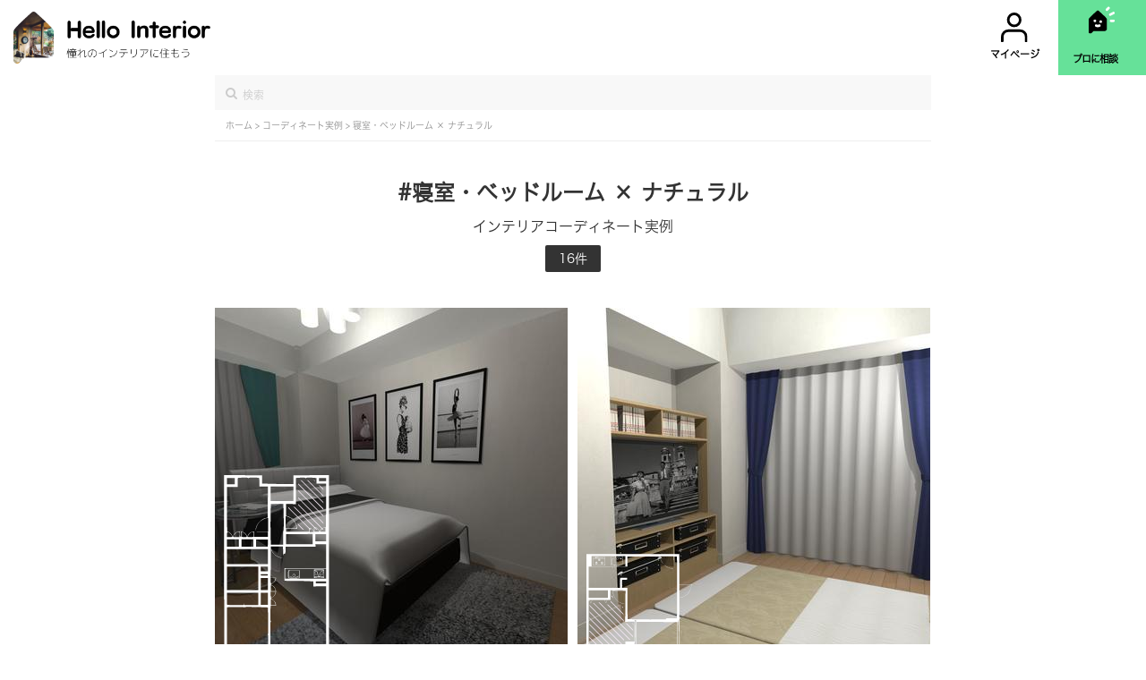

--- FILE ---
content_type: text/html; charset=utf-8
request_url: https://hellointerior.jp/tag/578?page=2
body_size: 21209
content:
<!DOCTYPE html>
<html class="no-js" lang="ja">
  <head prefix="og: http://ogp.me/ns# fb: http://ogp.me/ns/fb# article: http://ogp.me/ns/article#">

    <meta name="csrf-param" content="authenticity_token" />
<meta name="csrf-token" content="EWk5nh66/Rscr1YTGsLlq/ixNC//mESXDVECWdIjPg6kyPULm2ijmmp+y3JQ1/jklJkjQxRBnkiVjDDVTo/ntw==" />
    
    <meta charset="utf-8">
    <meta name="format-detection" content="telephone=no">
    <meta http-equiv="X-UA-Compatible" content="IE=edge">
    <meta name="viewport" content="width=device-width,initial-scale=1.0,maximum-scale=1.0">
    <title>寝室・ベッドルーム × ナチュラルのインテリアコーディネート実例 | Hello Interior（ハローインテリア）</title>
    <meta name="description" content="「寝室・ベッドルーム × ナチュラル」のインテリアコーディネート実例を16件掲載中。全てインテリアのプロがデザインしております。間取りも掲載しているので、きっとあなたのお部屋にピッタリのコーディネートが見つかるはず。気に入ったコーディネートから商品の購入も可能。Hello Interior（ハローインテリア） は、インテリアのプロにLINEで相談ができるサービスです。オンラインでインテリアコーディネートが全て完結！ご要望をお伺いし、一部屋5,500円（税込）でお部屋のトータルコーディネートをいたします。一人一人のご事情に合わせたオーダーメイド提案。提案商品は全てネットで購入可能です。"/>
    <meta name="keywords" content="hello interior,ハローインテリア,部屋,インテリア,トータルコーディネート" lang="ja" xml:lang="ja">
    <meta property="og:locale" content="ja_JP" />
    <meta property="og:title" content="寝室・ベッドルーム × ナチュラルのインテリアコーディネート実例 | Hello Interior（ハローインテリア）" />
    <meta property="og:type" content="website">
    <meta property="og:url" content="https://hellointerior.jp/https://hellointerior.jp/tag/578">
    <meta property="og:image" content="https://hellointerior.jp/images/ogp.png">
    <meta property="og:site_name" content="寝室・ベッドルーム × ナチュラルのインテリアコーディネート実例 | Hello Interior（ハローインテリア）">
    <meta name="twitter:card" content="summary_large_image">
    <meta name="twitter:image" content="https://hellointerior.jp/images/ogp.png">
    <meta name="twitter:title" content="寝室・ベッドルーム × ナチュラルのインテリアコーディネート実例 | Hello Interior（ハローインテリア）">
    <meta name="twitter:description" content="「寝室・ベッドルーム × ナチュラル」のインテリアコーディネート実例を16件掲載中。全てインテリアのプロがデザインしております。間取りも掲載しているので、きっとあなたのお部屋にピッタリのコーディネートが見つかるはず。気に入ったコーディネートから商品の購入も可能。Hello Interior（ハローインテリア） は、インテリアのプロにLINEで相談ができるサービスです。オンラインでインテリアコーディネートが全て完結！ご要望をお伺いし、一部屋5,500円（税込）でお部屋のトータルコーディネートをいたします。一人一人のご事情に合わせたオーダーメイド提案。提案商品は全てネットで購入可能です。"/>
    <meta name="twitter:site" content="@InteriorHello">
    <meta name="p:domain_verify" content="8f0b0c665ef06eec9c1a87972ce7519a"/>
    <link rel="canonical" href="" />
    <!-- <link rel="icon" href="images/favicon.ico"> -->
    <link href="https://cdnjs.cloudflare.com/ajax/libs/font-awesome/4.7.0/css/font-awesome.min.css" rel="stylesheet" media="all">
    <link rel="preload" href="https://cdnjs.cloudflare.com/ajax/libs/font-awesome/4.7.0/fonts/fontawesome-webfont.woff2?v=4.7.0" as="font" type="font/woff2" crossorigin>

    <link rel="apple-touch-icon" href="">

    <link rel="stylesheet" media="all" href="/assets/application-b59049e8ec50efac4c37a7805a549e8f21f06c7b81e71e16ba272ef978b93206.css" />
    <script src="/assets/application-95bf7a6d573c0a69fb713c429691f51e1c6a55c6aa9f05043689d5d37e1cd6c9.js"></script>

    <script>(function(w,d,s,l,i){w[l]=w[l]||[];w[l].push({'gtm.start':
            new Date().getTime(),event:'gtm.js'});var f=d.getElementsByTagName(s)[0],
            j=d.createElement(s),dl=l!='dataLayer'?'&l='+l:'';j.async=true;j.src=
            'https://www.googletagmanager.com/gtm.js?id='+i+dl;f.parentNode.insertBefore(j,f);
            })(window,document,'script','dataLayer','GTM-NCWHLGL');
    </script>
    <!-- End Google Tag Manager -->
    <script async src="//pagead2.googlesyndication.com/pagead/js/adsbygoogle.js"></script>
    <script>
      (adsbygoogle = window.adsbygoogle || []).push({
        google_ad_client: "ca-pub-4847936290952907",
        enable_page_level_ads: true
      });
    </script>
    <noscript><iframe src="https://www.googletagmanager.com/ns.html?id=GTM-NCWHLGL"
    height="0" width="0" style="display:none;visibility:hidden"></iframe></noscript>
  </head>
  <body id='top-page'>
    <link rel="stylesheet" media="screen" href="/assets/header_top-63cc810aea7c0ff1a579a90bd1129a763d5fd4bee5f0a4549142ca1fdd403115.css" />

<header class="custom-header">
  <div class="width-20 float-left">
    <a href="/">
      <img class="custom-logo-top" alt="Hello Interior | ひと部屋 33,000円で憧れのインテリアに住もう" src="/assets/logo2-f8a107776b08828cb97111871d7bbeb6a0edab583a25a2786d196009d207871c.png" />
</a>  </div>
  <div class='width-75 float-right d-flex green-icon-'>
      <a class="custom-spacing text-center logo-user-position" href="/my_pages">
        <div class='line-height-3'>
          <img alt="user" class="header-image" src="/assets/user-a3c27ef6a0069452b07e123b46ae4817c72646cc97a52de73c47d13c97ae388f.svg" />
        </div>
        <span class='custom-font-size-header font-family-hiragino custom-position'>マイページ</span>
</a>      <a class="custom-spacing text-center position-relative green-chat" id="top8" href="/">
        <div class='line-height-3' do %>
          <img alt="Chat" class="header-image" src="/assets/Chat-58c7cc98aff948152161d656e491f32bb695233cb0a7adceaf5231631ac35ca3.svg" />
        </div>
        <span class='custom-font-size-header custom-spacing-header font-family-hiragino position-absolute letter-spacing-1px custom-position'>プロに相談</span>
</a>  </div>
</header>

<div class="space-between-header"></div>

    
<div id="wrap">
  <main>
    <div class="coordinate">
      <form class="coordinate-search width-100" id="new_category" action="/tag/search_name" accept-charset="UTF-8" method="post"><input name="utf8" type="hidden" value="&#x2713;" /><input type="hidden" name="authenticity_token" value="jNJFxtU76Ap4Bk8D9UY/bG47kTo0UauV0v8YHD1x1lgY9e5BZFlDYCRUWTxEM+zGesuOC0Wz+4+1uQOnslTVjQ==" />
  <i class="fa fa-search top2-search"></i>
  <input placeholder="検索" autocomplete="off" class="top2-search-input font-hiragino-sans-gb-w3 search-form-input" type="text" name="category[name]" id="category_name" />
</form><div class='position-relative'>
  <div class='search-suggestion position-absolute width-100'></div>
</div>


      <div class="coordinate-breadcrumb border-bottom font-size-10">
        <a href="/">
          <span class='font-hiragino-sans-gb-w3 fit-content float-left smoke-color'>ホーム&nbsp;>&nbsp;</span>
</a>        <a href="/plan">
          <span class='font-hiragino-sans-gb-w3 fit-content float-left smoke-color'>コーディネート実例&nbsp;>&nbsp;</span>
</a>        <span class='font-hiragino-sans-gb-w3 fit-content smoke-color'>寝室・ベッドルーム × ナチュラル</span>
      </div>

      <div class="text-right width-100 padding-40-40">
        <div class="font-hiragino-sans-gb-w6 font-size-24 text-center pb-10px">#寝室・ベッドルーム × ナチュラル</div>
        <div class="font-size-16 font-hiragino-sans-gb-w3 text-center pb-10px">インテリアコーディネート実例</div>
        <div class="dark-button font-hiragino-sans-gb-w3 pb-7px fit-content margin-0-auto">16件</div>
      </div>
    <div>

    <section id="popular_room">
      <div class="inner">
        <ul class='no-margin-bottom z-index-1'>
            <li class="popular_room_list no-margin-top">
    <a class="parse-image-home" href="/plan/291">
      <div class="popular_room_img image-container width-100">
          <img class="home-coordinate-image lazy" alt="ナチュラル北欧モダン" src="" data-src="https://d1gysygdbfi8xf.cloudfront.net/uploads/parse_image/image_url/1244/thumb_image_url.jpeg" />
          <img class="layout fill-color-svg section-layout-svg lazy" data-size-by-category="5.0" src="" data-src="https://d1gysygdbfi8xf.cloudfront.net/uploads/coordinate/section_layout/291/144_K.M_2.svg" />
      </div>
</a>    <h3 style='margin-top: 3px'>
      <span style='margin-right: 13px' class='font-black'>5畳</span>
      <span class='font-black'>¥111,768</span>
    </h3>
    <ul>
        <li class='pb-7px pr-1'>
          <a class="font-family-hiragino-w3" href="/tag/5">
            #寝室・ベッドルーム
</a>        </li>
        <li class='pb-7px pr-1'>
          <a class="font-family-hiragino-w3" href="/tag/31">
            #3LDK
</a>        </li>
        <li class='pb-7px pr-1'>
          <a class="font-family-hiragino-w3" href="/tag/40">
            #5畳
</a>        </li>
        <li class='pb-7px pr-1'>
          <a class="font-family-hiragino-w3" href="/tag/56">
            #ナチュラル
</a>        </li>
        <li class='pb-7px pr-1'>
          <a class="font-family-hiragino-w3" href="/tag/75">
            #モダン
</a>        </li>
    </ul>
  </li>
  <li class="popular_room_list no-margin-top">
    <a class="parse-image-home" href="/plan/315">
      <div class="popular_room_img image-container width-100">
          <img class="home-coordinate-image lazy" alt="木のぬくもりを加えたシンプルナチュラルモダンインテリア" src="" data-src="https://d1gysygdbfi8xf.cloudfront.net/uploads/parse_image/image_url/1132/thumb_image_url.jpeg" />
          <img class="layout fill-color-svg section-layout-svg lazy" data-size-by-category="6.0" src="" data-src="https://d1gysygdbfi8xf.cloudfront.net/uploads/coordinate/section_layout/315/167_hinochika_2.svg" />
      </div>
</a>    <h3 style='margin-top: 3px'>
      <span style='margin-right: 13px' class='font-black'>6畳</span>
      <span class='font-black'>¥21,922</span>
    </h3>
    <ul>
        <li class='pb-7px pr-1'>
          <a class="font-family-hiragino-w3" href="/tag/5">
            #寝室・ベッドルーム
</a>        </li>
        <li class='pb-7px pr-1'>
          <a class="font-family-hiragino-w3" href="/tag/29">
            #2LDK
</a>        </li>
        <li class='pb-7px pr-1'>
          <a class="font-family-hiragino-w3" href="/tag/41">
            #6畳
</a>        </li>
        <li class='pb-7px pr-1'>
          <a class="font-family-hiragino-w3" href="/tag/56">
            #ナチュラル
</a>        </li>
        <li class='pb-7px pr-1'>
          <a class="font-family-hiragino-w3" href="/tag/61">
            #シンプル
</a>        </li>
    </ul>
  </li>
  <li class="popular_room_list ">
    <a class="parse-image-home" href="/plan/509">
      <div class="popular_room_img image-container width-100">
          <img class="home-coordinate-image lazy" alt="自然と人工の異素材ミックス：ナチュラルブルックリンなインテリア" src="" data-src="https://d1gysygdbfi8xf.cloudfront.net/uploads/parse_image/image_url/1919/thumb_image_url.jpeg" />
          <img class="layout fill-color-svg section-layout-svg lazy" data-size-by-category="14.0" src="" data-src="https://d1gysygdbfi8xf.cloudfront.net/uploads/coordinate/section_layout/509/386_yoheitanaka.svg" />
      </div>
</a>    <h3 style='margin-top: 3px'>
      <span style='margin-right: 13px' class='font-black'>14畳</span>
      <span class='font-black'>¥475,184</span>
    </h3>
    <ul>
        <li class='pb-7px pr-1'>
          <a class="font-family-hiragino-w3" href="/tag/1">
            #リビング・LDK
</a>        </li>
        <li class='pb-7px pr-1'>
          <a class="font-family-hiragino-w3" href="/tag/5">
            #寝室・ベッドルーム
</a>        </li>
        <li class='pb-7px pr-1'>
          <a class="font-family-hiragino-w3" href="/tag/12">
            #ロフト
</a>        </li>
        <li class='pb-7px pr-1'>
          <a class="font-family-hiragino-w3" href="/tag/20">
            #1R・ワンルーム
</a>        </li>
        <li class='pb-7px pr-1'>
          <a class="font-family-hiragino-w3" href="/tag/49">
            #14畳
</a>        </li>
    </ul>
  </li>
  <li class="popular_room_list ">
    <a class="parse-image-home" href="/plan/476">
      <div class="popular_room_img image-container width-100">
          <img class="home-coordinate-image lazy" alt="ブルー・グリーン・ホワイトに囲まれた爽やかナチュラル✨ な西海岸スタイルインテリア" src="" data-src="https://d1gysygdbfi8xf.cloudfront.net/uploads/parse_image/image_url/1771/thumb_image_url.jpeg" />
          <img class="layout fill-color-svg section-layout-svg lazy" data-size-by-category="6.0" src="" data-src="https://d1gysygdbfi8xf.cloudfront.net/uploads/coordinate/section_layout/476/226_suzuki_sinsitsu.svg" />
      </div>
</a>    <h3 style='margin-top: 3px'>
      <span style='margin-right: 13px' class='font-black'>6畳</span>
      <span class='font-black'>¥37,160</span>
    </h3>
    <ul>
        <li class='pb-7px pr-1'>
          <a class="font-family-hiragino-w3" href="/tag/5">
            #寝室・ベッドルーム
</a>        </li>
        <li class='pb-7px pr-1'>
          <a class="font-family-hiragino-w3" href="/tag/29">
            #2LDK
</a>        </li>
        <li class='pb-7px pr-1'>
          <a class="font-family-hiragino-w3" href="/tag/41">
            #6畳
</a>        </li>
        <li class='pb-7px pr-1'>
          <a class="font-family-hiragino-w3" href="/tag/56">
            #ナチュラル
</a>        </li>
        <li class='pb-7px pr-1'>
          <a class="font-family-hiragino-w3" href="/tag/86">
            #西海岸・カリフォルニア
</a>        </li>
    </ul>
  </li>
  <li class="popular_room_list ">
    <a class="parse-image-home" href="/plan/350">
      <div class="popular_room_img image-container width-100">
          <img class="home-coordinate-image lazy" alt="ナチュラル×北欧テイストモダンインテリア" src="" data-src="https://d1gysygdbfi8xf.cloudfront.net/uploads/parse_image/image_url/1104/thumb_image_url.jpeg" />
          <img class="layout fill-color-svg section-layout-svg lazy" data-size-by-category="6.0" src="" data-src="https://d1gysygdbfi8xf.cloudfront.net/uploads/coordinate/section_layout/350/320_nal_sinsitu.svg" />
      </div>
</a>    <h3 style='margin-top: 3px'>
      <span style='margin-right: 13px' class='font-black'>6畳</span>
      <span class='font-black'>¥79,141</span>
    </h3>
    <ul>
        <li class='pb-7px pr-1'>
          <a class="font-family-hiragino-w3" href="/tag/5">
            #寝室・ベッドルーム
</a>        </li>
        <li class='pb-7px pr-1'>
          <a class="font-family-hiragino-w3" href="/tag/25">
            #1DK
</a>        </li>
        <li class='pb-7px pr-1'>
          <a class="font-family-hiragino-w3" href="/tag/41">
            #6畳
</a>        </li>
        <li class='pb-7px pr-1'>
          <a class="font-family-hiragino-w3" href="/tag/56">
            #ナチュラル
</a>        </li>
        <li class='pb-7px pr-1'>
          <a class="font-family-hiragino-w3" href="/tag/84">
            #北欧
</a>        </li>
    </ul>
  </li>
  <li class="popular_room_list ">
    <a class="parse-image-home" href="/plan/689">
      <div class="popular_room_img image-container width-100">
          <img class="home-coordinate-image lazy" alt="ミニマル快適に暮らすシンプルナチュラルリビング" src="" data-src="https://d1gysygdbfi8xf.cloudfront.net/uploads/parse_image/image_url/2787/thumb_image_url.jpeg" />
          <img class="layout fill-color-svg section-layout-svg lazy" data-size-by-category="8.0" src="" data-src="https://d1gysygdbfi8xf.cloudfront.net/uploads/coordinate/section_layout/689/464_noriko.svg" />
      </div>
</a>    <h3 style='margin-top: 3px'>
      <span style='margin-right: 13px' class='font-black'>8畳</span>
      <span class='font-black'>¥114,529</span>
    </h3>
    <ul>
        <li class='pb-7px pr-1'>
          <a class="font-family-hiragino-w3" href="/tag/1">
            #リビング・LDK
</a>        </li>
        <li class='pb-7px pr-1'>
          <a class="font-family-hiragino-w3" href="/tag/5">
            #寝室・ベッドルーム
</a>        </li>
        <li class='pb-7px pr-1'>
          <a class="font-family-hiragino-w3" href="/tag/20">
            #1R・ワンルーム
</a>        </li>
        <li class='pb-7px pr-1'>
          <a class="font-family-hiragino-w3" href="/tag/43">
            #8畳
</a>        </li>
        <li class='pb-7px pr-1'>
          <a class="font-family-hiragino-w3" href="/tag/56">
            #ナチュラル
</a>        </li>
    </ul>
  </li>

        </ul>
      </div>
      <section class="pagination-custom no-padding-bottom no-padding-top">
          <ul class="pagination">
    <li>
  <a rel="prev" href="/tag/578">戻る</a>
</li>

          <li>
    <a rel="prev" href="/tag/578">1</a>
  </li>

          <li class='active'>
    <a data-remote="false">2</a>
  </li>

          <li>
    <a rel="next" href="/tag/578?page=3">3</a>
  </li>

    <li>
  <a rel="next" href="/tag/578?page=3">次へ</a>
</li>

  </ul>

      </section>
    </section>

    <section class='no-padding-top no-padding-right'>
      <div class="inner">
          <div class="mark2-container no-margin-bottom" style='margin-bottom: 7px'>
          </div>
      </div>


    </section>
  </main>
</div>



    <footer>
  <div class="inner">
    <div class="footer_top">
      <h3 class='font-hiragino-sans-gb-w3 no-margin-bottom' style='font-weight: 100; margin-top: 15px; line-height: 1.4'>Hello Interior とは？</h3>
      <p class='font-hiragino-sans-gb-w3 no-margin-bottom'>Hello Interior（ハローインテリア） は、インテリアのプロにLINEで相談ができるサービスです。1,000件以上の実績。オンラインでインテリアコーディネートが全て完結！ご要望をお伺いし、一部屋 33,000円（税込）~でお部屋のトータルコーディネートをいたします。一人一人のご事情に合わせたオーダーメイド提案。提案商品は全てネットで購入可能です。</p>
      <!--<p class='font-hiragino-sans-gb-w3 no-margin-bottom'>インテリアのプロがデザインしたインテリアコーディネート実例を16件掲載中。間取りも掲載しているので、きっとあなたのお部屋にピッタリのコーディネートが見つかるはず。気に入ったコーディネートから商品の購入も可能。</p> -->
    </div>
    <div class="footer_middle">
      <a class='font-hiragino-sans-gb-w6 no-padding-top' href="https://jp.indeed.com/cmp/%E6%A0%AA%E5%BC%8F%E4%BC%9A%E7%A4%BEHello-Interior/jobs/%E3%82%A4%E3%83%B3%E3%83%86%E3%83%AA%E3%82%A2%E3%82%B3%E3%83%BC%E3%83%87%E3%82%A3%E3%83%8D%E3%83%BC%E3%82%BF%E3%83%BC-e1e8e54bb1e3a054?sjdu=[base64]&tk=1d8fue3nu76ck802&adid=282113723&vjs=3">コーディネーター募集のお知らせ</a>
      <a class='font-hiragino-sans-gb-w6' href="/plan">実例一覧</a>
      <a class='font-hiragino-sans-gb-w6' href="/reviews">口コミ一覧</a>
      <a class='font-hiragino-sans-gb-w6' href="/tag">キーワード一覧</a>
      <!--<a class="font-hiragino-sans-gb-w6" href="/my_pages">マイページ</a> -->
      <a class='font-hiragino-sans-gb-w6' href="https://hellointerior.jp/tokushoho.pdf">特定商取引に基づく表記</a>
      <a class='font-hiragino-sans-gb-w6' href="https://hellointerior.jp/privacy.pdf">プライバシーポリシー</a>
      <a class='font-hiragino-sans-gb-w6' href="https://docs.google.com/forms/d/e/1FAIpQLSdY--iXih9ryJLe06ZoOoTKY9rl7Lg8kLV9_Ls6v0383-FnhQ/viewform?usp=send_form">お問い合わせ</a>
      <a class='font-hiragino-sans-gb-w6' href="https://hellointerior.jp/note/">ブログ</a>
    </div>
    <div class="footer_bottom">
      <h4 class='font-hiragino-sans-gb-w3 font-size-10 no-margin-top'>憧れのインテリアに住もう</h4>
      <p class='no-margin' style='bottom: -5px'>© Hello Interior</p>
    </div>
  </div>
</footer>

    
  </body>
</html>


--- FILE ---
content_type: text/html; charset=utf-8
request_url: https://www.google.com/recaptcha/api2/aframe
body_size: 183
content:
<!DOCTYPE HTML><html><head><meta http-equiv="content-type" content="text/html; charset=UTF-8"></head><body><script nonce="Ay_zoNmpKJ7EpGhy7M5exA">/** Anti-fraud and anti-abuse applications only. See google.com/recaptcha */ try{var clients={'sodar':'https://pagead2.googlesyndication.com/pagead/sodar?'};window.addEventListener("message",function(a){try{if(a.source===window.parent){var b=JSON.parse(a.data);var c=clients[b['id']];if(c){var d=document.createElement('img');d.src=c+b['params']+'&rc='+(localStorage.getItem("rc::a")?sessionStorage.getItem("rc::b"):"");window.document.body.appendChild(d);sessionStorage.setItem("rc::e",parseInt(sessionStorage.getItem("rc::e")||0)+1);localStorage.setItem("rc::h",'1769075936200');}}}catch(b){}});window.parent.postMessage("_grecaptcha_ready", "*");}catch(b){}</script></body></html>

--- FILE ---
content_type: image/svg+xml
request_url: https://d1gysygdbfi8xf.cloudfront.net/uploads/coordinate/section_layout/291/144_K.M_2.svg
body_size: 4955
content:
<?xml version="1.0" encoding="UTF-8"?>
<svg width="297px" height="510px" viewBox="0 0 297 510" version="1.1" xmlns="http://www.w3.org/2000/svg" xmlns:xlink="http://www.w3.org/1999/xlink">
    <!-- Generator: Sketch 55.1 (78136) - https://sketchapp.com -->
    <title>144_K.M_2</title>
    <desc>Created with Sketch.</desc>
    <defs>
        <polygon id="path-1" points="28.5 0 28.5 75 0 75 0 95 16.4157621 104 25.9827297 118.003704 31.5 139.136264 99.9 139.079574 99.9 14.7417489 75 14.7417489 75 0"></polygon>
    </defs>
    <g id="Page-1" stroke="none" stroke-width="1" fill="none" fill-rule="evenodd">
        <g id="144_K.M_2">
            <g id="adobestock" transform="translate(181.000000, 14.000000)">
                <mask id="mask-2" fill="white">
                    <use xlink:href="#path-1"></use>
                </mask>
                <g id="Mask"></g>
                <g mask="url(#mask-2)" fill="#4D4D4D" fill-rule="nonzero" id="Path">
                    <g transform="translate(-46.000000, -82.000000)">
                        <polygon points="283 130.397545 152.602455 0 150 0 283 133"></polygon>
                        <polygon points="283 149.394365 133.605635 0 131 0 283 152"></polygon>
                        <polygon points="283 169.376635 113.623365 0 111 0 283 172"></polygon>
                        <polygon points="283 187.389901 95.608129 0 93 0 283 190"></polygon>
                        <polygon points="283 205.402734 77.5992542 0 75 0 283 208"></polygon>
                        <polygon points="283 224.400345 58.6016451 0 56 0 283 227"></polygon>
                        <polygon points="283 244.385746 38.614254 0 36 0 283 247"></polygon>
                        <polygon points="282 262.394593 19.6054071 0 17 0 282 265"></polygon>
                        <polygon points="283 283 283 281.696138 1.30386222 0 0 0 0 1.30386222 281.696138 283"></polygon>
                        <polygon points="0 19.6054071 262.394593 282 265 282 0 17"></polygon>
                        <polygon points="0 38.614254 244.385746 283 247 283 0 36"></polygon>
                        <polygon points="0 58.6016451 224.398355 283 227 283 0 56"></polygon>
                        <polygon points="0 77.5992542 205.402734 283 208 283 0 75"></polygon>
                        <polygon points="0 95.608129 187.391871 283 190 283 0 93"></polygon>
                        <polygon points="0 113.621388 169.376635 283 172 283 0 111"></polygon>
                        <polygon points="0 133.605635 149.394365 283 152 283 0 131"></polygon>
                        <polygon points="0 152.602455 130.397545 283 133 283 0 150"></polygon>
                        <polygon points="0 170.62102 112.37898 283 115 283 0 168"></polygon>
                        <polygon points="0 189.617617 93.3804334 283 96 283 0 187"></polygon>
                        <polygon points="0 209.581565 73.4165258 283 76 283 0 207"></polygon>
                        <polygon points="0 227.614 55.386 283 58 283 0 225"></polygon>
                        <polygon points="0 246.607181 36.3928188 283 39 283 0 244"></polygon>
                        <polygon points="0 264.716987 18.2830133 283 21 283 0 262"></polygon>
                        <polygon points="0 283 1 283 0 282"></polygon>
                    </g>
                </g>
            </g>
            <g id="144_k.m" fill="#000000" fill-rule="nonzero">
                <g id="Group" transform="translate(148.500000, 254.550000) scale(-1, 1) rotate(-180.000000) translate(-148.500000, -254.550000) translate(0.500000, 0.000000)">
                    <path d="M0.2,326.8 C0.4,226.6 0.5,112.1 0.5,72.4 L0.5,0.3 L118.3,0.4 C183,0.5 249.4,0.5 265.8,0.3 L295.5,0 L295.8,254.5 L296,509.1 L245.8,508.8 L195.5,508.6 L195.5,496.4 L195.5,484.1 L169.7,484.1 C155.4,484.1 135.6,484.4 125.7,484.8 L107.5,485.4 L107.5,497 L107.5,508.6 L53.7,508.8 L0,509 L0.2,326.8 Z M68.6,500.4 C68.7,498.7 68.8,498.7 69.2,500.4 C69.6,501.9 71.1,502.1 83,502.1 C90.3,502.1 97,501.8 97.9,501.5 C99.2,501 99.5,498.9 99.5,489 L99.5,477.1 L111.5,477.1 L123.5,477.1 L123.3,433.4 L123,389.7 L118.9,388.9 C104.6,386.5 90.7,371.4 89.1,356.6 C88.6,351.8 88.6,351.8 90,357.8 C91.9,366.1 95.4,372.8 100.7,378.1 C105.3,382.7 114.7,387.6 120.8,388.4 L124.5,389 L124.5,370 L124.5,351.1 L106.3,350.9 L88,350.6 L105.8,350.4 L123.5,350.1 L123.5,343.1 L123.5,336.1 L104,336.1 L84.5,336.1 L84.5,343.6 L84.5,351.2 L80.8,350.5 C73.9,349.2 66.5,342.3 66.5,337.1 C66.5,336 66.1,335.1 65.5,335.1 C65,335.1 64.5,336 64.5,337.1 C64.5,342.1 57.2,349.1 50.8,350.4 L47.5,351.1 L47.5,343.6 C47.5,337.6 47.2,336.1 46,336.1 C44.8,336.1 44.5,337.6 44.5,343.7 L44.5,351.3 L40.3,350.6 C37.9,350.2 34.8,349 33.2,347.9 C29.4,345.2 25.5,339.8 25.5,337.3 C25.5,336.1 25.1,335.1 24.5,335.1 C24,335.1 23.5,336 23.5,337.1 C23.5,341.8 15.2,350.1 10.5,350.1 C8.5,350.1 8.5,350.6 8.5,413.1 L8.5,476.1 L23.5,476.1 L38.5,476.1 L38.5,488.5 C38.5,499.5 38.7,501 40.3,501.4 C41.2,501.7 48,501.9 55.3,502 C67.2,502.1 68.5,501.9 68.6,500.4 Z M229.6,500.4 C229.7,498.7 229.8,498.7 230.2,500.4 C230.6,501.8 231.9,502.1 239.4,502.1 C244.3,502.1 251,501.8 254.4,501.5 L260.5,500.8 L260.5,493 L260.5,485.1 L274,485.1 L287.5,485.1 L287.3,417.4 C287.2,380.1 286.9,352.7 286.8,356.5 L286.4,363.3 L282.7,362.6 C277.5,361.7 270.6,355.5 270.5,351.9 C270.5,349.5 268.5,349.6 268.5,352 C268.5,354 261,362.1 259.1,362.1 C258.5,362.1 257,362.4 255.8,362.7 C253.7,363.3 253.6,363 253.3,356.5 L253,349.6 L247.3,349.3 L241.5,349 L241.5,354.5 L241.5,360.1 L244.2,359 C248,357.6 249.6,356.1 251.1,352.6 C251.8,351 252.4,350.3 252.5,351.2 C252.5,354.6 245,361.1 241,361.1 C240.7,361.1 240.5,358.6 240.5,355.6 L240.5,350.1 L207.5,350.1 L174.5,350.1 L174.5,354.6 L174.5,359.1 L190.4,359.1 L206.3,359.1 L204.9,365.4 C201.6,379.6 192.5,389.7 179.9,393.4 L175,394.8 L174.7,411.5 L174.5,428.2 L188.5,427.9 L202.5,427.6 L202.5,464.3 L202.5,501 L205.3,501.4 C206.8,501.6 212.8,501.9 218.8,502 C228.3,502.1 229.5,501.9 229.6,500.4 Z M30.5,492.1 L30.5,483.1 L19.5,483.1 L8.5,483.1 L8.5,492.1 L8.5,501.1 L19.5,501.1 L30.5,501.1 L30.5,492.1 Z M287.5,496.6 L287.5,492.1 L277.5,492.1 L267.5,492.1 L267.5,496.6 L267.5,501.1 L277.5,501.1 L287.5,501.1 L287.5,496.6 Z M195.5,456.6 L195.5,436.1 L163.5,436.1 L131.5,436.1 L131.5,456.6 L131.5,477.1 L163.5,477.1 L195.5,477.1 L195.5,456.6 Z M167.9,398.1 C168.6,370.2 168.1,350.1 166.6,350.1 C166.3,350.1 166.1,342 166.3,332.1 L166.6,314.1 L149.2,314.1 L131.8,314.1 L131.2,341.9 C130.8,357.1 130.8,382.8 131.2,398.9 L131.8,428.1 L149.5,428.1 L167.2,428.1 L167.9,398.1 Z M179.5,392.5 C191.2,389 199.4,380.9 202.9,369.1 C205.8,359.5 206.6,360.1 189,360.1 L173.5,360.1 L173.5,377.1 C173.5,386.5 173.6,394.1 173.8,394.1 C174,394.1 176.5,393.4 179.5,392.5 Z M258.9,361.1 C260.8,361.1 267.5,354 267.5,351.9 C267.5,350.3 266.6,350.1 261,350.1 L254.5,350.1 L254.5,356.2 C254.5,361.4 254.7,362.2 256.1,361.7 C257,361.4 258.2,361.1 258.9,361.1 Z M285.5,356.1 L285.5,350.1 L278.5,350.1 C272.3,350.1 271.5,350.3 271.5,352 C271.5,354.2 277.6,360.4 280.7,361.3 C285.3,362.6 285.5,362.4 285.5,356.1 Z M43.5,342.6 L43.5,335.1 L35,335.1 C26.6,335.1 26.5,335.1 26.5,337.6 C26.5,339.3 28,341.7 30.9,344.5 C34.8,348.5 36.5,349.3 42.3,350 C43.2,350.1 43.5,348 43.5,342.6 Z M59.2,344.5 C62,341.6 63.5,339.3 63.5,337.6 C63.5,335 63.4,335 56.3,335.3 L49,335.6 L48.7,342.7 L48.4,349.8 L51.6,349.3 C53.7,349 56.4,347.3 59.2,344.5 Z M83.3,342.9 L83,335.6 L75.3,335.3 C67.5,335 67.5,335 67.5,337.6 C67.5,341 75.2,348.8 79.1,349.4 C80.7,349.6 82.4,349.9 82.8,350 C83.2,350 83.5,346.8 83.3,342.9 Z M18,344.6 C21,341.7 22.5,339.3 22.5,337.6 C22.5,335.2 22.3,335.1 15.5,335.1 L8.5,335.1 L8.5,342.1 C8.5,348.9 8.6,349.1 11,349.1 C12.7,349.1 15.1,347.6 18,344.6 Z M249.5,329.6 L249.5,315.1 L212,315.1 L174.5,315.1 L174.5,329.1 L174.5,343.1 L208.3,343.4 C226.8,343.5 243.7,343.7 245.8,343.9 L249.5,344.1 L249.5,329.6 Z M287.5,333.1 L287.5,323.1 L272.5,323.1 L257.5,323.1 L257.5,333.1 L257.5,343.1 L272.5,343.1 L287.5,343.1 L287.5,333.1 Z M41.5,318.6 L41.5,308.1 L25,308.1 L8.5,308.1 L8.5,318.6 L8.5,329.1 L25,329.1 L41.5,329.1 L41.5,318.6 Z M82.5,318.6 L82.5,308.1 L66,308.1 L49.5,308.1 L49.5,318.6 L49.5,329.1 L66,329.1 L82.5,329.1 L82.5,318.6 Z M123.4,318.1 L123.3,308.1 L106.9,308.1 L90.5,308.1 L90.5,318.1 L90.5,328.1 L107,328.1 L123.5,328.1 L123.4,318.1 Z M287.5,281.1 L287.5,247.1 L229.1,247.3 L170.6,247.6 L170.3,230.6 C170.1,221.3 170.1,213.3 170.3,212.9 C170.5,212.4 182.4,212.1 196.8,212.1 C211.2,212.1 229.4,211.8 237.3,211.4 L251.5,210.8 L251.5,203.7 L251.5,196.6 L269.5,196.9 L287.5,197.2 L287.5,107.1 L287.5,17.1 L279.7,17.1 L272,17.1 L272.3,12.8 L272.7,8.4 L244.8,7.8 C200.6,6.7 197.5,6.8 197.4,8.9 C197.3,10.4 197.2,10.3 196.8,8.7 C196.3,6.9 195.2,6.8 164.2,7.5 C146.5,7.9 131.8,8.4 131.6,8.7 C131.3,8.9 130.9,29 130.7,53.2 C130.3,90 130.5,97.5 131.6,98.2 C132.6,98.8 132.7,99.1 131.8,99.1 C130.8,99.1 130.5,102.9 130.5,115 C130.5,123.7 130.8,133.6 131.1,137 L131.8,143.1 L139.7,143.1 C147.2,143.1 147.5,143.2 146.5,145 C146,146.1 145.5,147.8 145.5,148.9 C145.5,152.1 139.9,158.7 135.6,160.7 C133.4,161.8 131.6,162.8 131.6,163.1 C131.6,163.4 133.5,164.5 135.8,165.7 C141.7,168.5 146.3,175.8 146.6,182.6 C146.7,185.4 144.4,191.5 142.1,194.5 C140.7,196.4 137.7,198.7 135.5,199.8 C133.3,200.8 131.6,201.8 131.6,202.1 C131.6,202.4 133.4,203.4 135.6,204.5 C140.1,206.5 145.5,213.2 145.5,216.6 C145.5,217.7 146,219.2 146.7,219.9 C147.6,220.8 146.1,221.1 139.7,221.1 L131.5,221.1 L131.6,265.1 L131.7,309.1 L148.9,308.9 L166,308.6 L166.5,291.6 C166.8,282.3 167.2,277.8 167.3,281.8 C167.5,287.8 167.8,288.9 169,288.5 C172.3,287.2 173.5,290 173.5,299.2 L173.5,308.1 L215.8,308.1 L258.1,308.1 L257.7,311.6 L257.3,315.1 L272.4,315.1 L287.5,315.1 L287.5,281.1 Z M123.5,280.1 L123.5,259.1 L66,259.1 L8.5,259.1 L8.5,280.1 L8.5,301.1 L66,301.1 L123.5,301.1 L123.5,280.1 Z M96.5,219.1 L96.5,186.1 L52.5,186.1 L8.5,186.1 L8.5,219.1 L8.5,252.1 L52.5,252.1 L96.5,252.1 L96.5,219.1 Z M123.5,245.6 L123.5,239.1 L113.5,239.1 L103.5,239.1 L103.5,245.6 L103.5,252.1 L113.5,252.1 L123.5,252.1 L123.5,245.6 Z M287.5,232.1 L287.5,218.1 L230,218.1 L172.5,218.1 L172.5,232.1 L172.5,246.1 L230,246.1 L287.5,246.1 L287.5,232.1 Z M123.5,229.1 C123.5,227.2 122.8,227.1 113.5,227.1 C104.2,227.1 103.5,227.2 103.5,229.1 C103.5,231 104.2,231.1 113.5,231.1 C122.8,231.1 123.5,231 123.5,229.1 Z M123.5,203.1 L123.5,186.1 L113.5,186.1 L103.5,186.1 L103.5,203.1 L103.5,220.1 L113.5,220.1 L123.5,220.1 L123.5,203.1 Z M144.5,216.8 C143.5,212.2 140.9,208.5 137,206.1 C131.8,202.9 131.5,203.3 131.5,212.1 L131.5,220.1 L138.4,220.1 L145.3,220.1 L144.5,216.8 Z M287.5,208.1 L287.5,205.1 L273,205.1 L258.5,205.1 L258.5,208.1 L258.5,211.1 L273,211.1 L287.5,211.1 L287.5,208.1 Z M137.1,198 C140.9,195.7 144,191.1 144.8,186.4 L145.5,183.1 L138.6,183.1 L131.8,183.1 L131.6,191.6 C131.4,201 131.7,201.4 137.1,198 Z M144.8,178.9 C143.8,174.1 140.8,169.4 137.1,167.1 C131.8,163.9 131.5,164.2 131.5,173.6 L131.5,182.1 L138.5,182.1 L145.5,182.1 L144.8,178.9 Z M96.5,161.6 L96.5,144.1 L77,144.1 L57.5,144.1 L57.4,146.4 L57.2,148.6 L56.8,146.4 C56.4,144.1 56.3,144.1 37.7,144.1 C27.4,144.1 16.6,144.4 13.8,144.7 L8.5,145.4 L8.5,162.2 L8.5,179.1 L52.5,179.1 L96.5,179.1 L96.5,161.6 Z M123.5,162.1 L123.5,145.1 L113.5,145.1 L103.5,145.1 L103.5,162.1 L103.5,179.1 L113.5,179.1 L123.5,179.1 L123.5,162.1 Z M137.1,159 C140.9,156.7 144,152.1 144.9,147.3 L145.5,144 L138.7,144.3 L132,144.6 L131.7,152.9 C131.4,162 131.7,162.4 137.1,159 Z M56.5,137.9 C56.5,137 56.8,137 57.4,138 C58.2,139.2 63.4,139.3 90.6,138.7 C108.4,138.3 123.2,137.7 123.5,137.5 C123.8,137.2 124.1,120.2 124.3,99.8 C124.5,70.5 124.3,62.6 123.3,61.9 C122.3,61.3 122.3,61.1 123.4,61.1 C124.6,61.1 124.7,57.1 124.2,35 C123.8,20.6 123.3,8.6 123,8.2 C122.7,7.9 113.9,7.5 103.5,7.3 C85.5,6.9 84.5,7 84.4,8.7 C84.3,10.5 84.2,10.5 83.8,8.7 C83.3,6.9 82.4,6.8 60.1,7.4 C47.4,7.8 30.6,8.1 22.8,8.1 L8.5,8.1 L8.5,73 L8.5,138 L12.3,138.4 C14.3,138.6 25.1,138.8 36.3,138.9 C51.9,139.1 56.5,138.8 56.5,137.9 Z M287.5,9.1 C287.5,8.6 285.9,8.1 284,8.1 C282.1,8.1 280.5,8.6 280.5,9.1 C280.5,9.7 282.1,10.1 284,10.1 C285.9,10.1 287.5,9.7 287.5,9.1 Z" id="Shape"></path>
                    <path d="M132.6,301.1 C132.4,298.4 136.5,291.8 141.2,286.9 C146.3,281.7 154.7,277.5 161.5,276.6 C165.6,276.1 165.5,276.2 160.3,277.6 C146.8,281 138.4,288 133.8,299.6 C133.2,301.3 132.6,301.9 132.6,301.1 Z" id="Path"></path>
                    <path d="M253.5,232.1 L253.5,220.1 L267.5,220.1 L281.5,220.1 L281.5,232.1 L281.5,244.1 L267.5,244.1 L253.5,244.1 L253.5,232.1 Z M280.5,242.1 C280.5,241.5 275.5,241.1 267.5,241.1 C259.5,241.1 254.5,241.5 254.5,242.1 C254.5,242.7 259.5,243.1 267.5,243.1 C275.5,243.1 280.5,242.7 280.5,242.1 Z M280.3,232.1 L280.4,224.1 L274.3,224.1 C269.5,224.1 268.4,224.4 269.3,225.3 C271.1,227.1 270.8,229.9 268.6,231 C267.2,231.8 266.3,231.6 265,230.1 C263.3,228.2 263.3,228 265,226.1 C266.8,224.1 266.7,224.1 260.7,224.1 L254.6,224.1 L254.7,232.1 L254.8,240.1 L267.5,240.1 L280.2,240.1 L280.3,232.1 Z M269.5,228.1 C269.5,225.4 267.6,224.6 265.7,226.4 C264.5,227.7 264.4,228.3 265.4,229.5 C267,231.4 269.5,230.5 269.5,228.1 Z M280.5,222.1 C280.5,221.5 275.5,221.1 267.5,221.1 C259.5,221.1 254.5,221.5 254.5,222.1 C254.5,222.7 259.5,223.1 267.5,223.1 C275.5,223.1 280.5,222.7 280.5,222.1 Z" id="Shape"></path>
                    <path d="M256.1,237.5 C255.1,235 255.4,234.6 256.8,236.5 C258.9,239.4 262.9,238.2 263.3,234.7 C263.8,230.4 260.1,228.6 257.1,231.7 C256.2,232.5 255.5,232.8 255.5,232.2 C255.5,230.2 259.6,228.8 262.1,230 C264.8,231.2 265.4,235.8 263.3,237.9 C261.6,239.6 256.8,239.4 256.1,237.5 Z" id="Path"></path>
                    <path d="M271,236.7 C269.1,233.8 270.2,230.6 273.5,229.6 C275.6,228.9 279.5,230.6 279.5,232.2 C279.5,232.8 278.8,232.5 277.9,231.7 C277.1,230.8 275.7,230.1 275,230.1 C273.7,230.1 270.5,232.7 270.5,233.7 C270.5,237.6 276.5,239.6 278.4,236.4 C279,235.4 279.5,235.1 279.5,235.7 C279.6,239.5 273.3,240.2 271,236.7 Z" id="Path"></path>
                    <path d="M181.2,241.5 C180.8,241.1 180.5,236.2 180.5,230.5 C180.5,222.1 180.8,220.2 182.1,219.7 C184.5,218.8 210.8,219 212.3,219.9 C213.2,220.5 213.5,223.5 213.3,231.2 L213,241.6 L197.4,241.9 C188.9,242 181.6,241.8 181.2,241.5 Z M184,240.1 C184.5,240.9 188.8,241.2 198.3,241 L212,240.8 L212,230.7 L212,220.6 L197,220.6 L182,220.6 L182,230.7 C182,236.3 182.3,240.4 182.6,239.9 C183,239.2 183.5,239.3 184,240.1 Z" id="Shape"></path>
                    <path d="M195.7,231.4 C193.5,230.6 192.3,227.3 193.5,225.1 C195.5,221.3 201.5,223.2 201.5,227.6 C201.5,229.9 198,232.1 195.7,231.4 Z M200.3,226.8 C199.8,223.1 193.6,223.5 193.5,227.3 C193.5,227.7 194.2,228.7 195.1,229.5 C197.2,231.7 200.7,229.8 200.3,226.8 Z" id="Shape"></path>
                    <path d="M182.9,225.9 C183,225.2 184.6,224.5 186.4,224.3 C188.2,224.1 189.9,223.3 190.2,222.5 C190.5,221.7 191.2,221.1 191.8,221.1 C192.3,221.1 192,222 191,223.1 C190,224.2 187.9,225.1 186.4,225.1 C184.9,225.1 183.4,225.6 183.2,226.1 C182.9,226.7 182.8,226.6 182.9,225.9 Z" id="Path"></path>
                    <path d="M207.9,225.4 C205,225 199.8,221.1 202.2,221.1 C202.8,221.1 203.5,221.8 203.9,222.6 C204.2,223.5 205.7,224.1 207.4,224.1 C209,224.1 210.7,224.6 211,225.1 C211.3,225.7 211.5,226 211.3,225.9 C211.1,225.9 209.6,225.6 207.9,225.4 Z" id="Path"></path>
                </g>
            </g>
        </g>
    </g>
</svg>

--- FILE ---
content_type: image/svg+xml
request_url: https://hellointerior.jp/assets/user-a3c27ef6a0069452b07e123b46ae4817c72646cc97a52de73c47d13c97ae388f.svg
body_size: 446
content:
<svg xmlns="http://www.w3.org/2000/svg" width="17.74" height="19.74" viewBox="0 0 17.74 19.74">
  <g id="user" transform="translate(0.87 0.87)">
    <path id="Path" d="M16,6.818V4a4,4,0,0,0-4-4H4A4,4,0,0,0,0,4V6.818" transform="translate(0 11.182)" fill="none" stroke="#000" stroke-linecap="round" stroke-linejoin="round" stroke-miterlimit="10" stroke-width="1.74"/>
    <circle id="Oval" cx="4" cy="4" r="4" stroke-width="1.74" transform="translate(4)" stroke="#000" stroke-linecap="round" stroke-linejoin="round" stroke-miterlimit="10" fill="none"/>
  </g>
</svg>


--- FILE ---
content_type: image/svg+xml
request_url: https://d1gysygdbfi8xf.cloudfront.net/uploads/coordinate/section_layout/315/167_hinochika_2.svg
body_size: 4658
content:
<?xml version="1.0" encoding="UTF-8"?>
<svg width="524px" height="509px" viewBox="0 0 524 509" version="1.1" xmlns="http://www.w3.org/2000/svg" xmlns:xlink="http://www.w3.org/1999/xlink">
    <!-- Generator: Sketch 55.1 (78136) - https://sketchapp.com -->
    <title>167_hinochika_2</title>
    <desc>Created with Sketch.</desc>
    <defs>
        <polygon id="path-1" points="1 49 0 269 172.5 272 172.5 223.5 217 223.5 220 142 172.5 142 167.8375 60.5 143.003959 54 125 32.5 112 0.131403941 106 35.3589388 88.9025108 50.6 65.7776422 39 28 39"></polygon>
    </defs>
    <g id="Page-1" stroke="none" stroke-width="1" fill="none" fill-rule="evenodd">
        <g id="167_hinochika_2">
            <g id="167_hinochika" fill="#000000" fill-rule="nonzero">
                <g id="Group" transform="translate(261.850000, 254.900000) scale(-1, 1) rotate(-180.000000) translate(-261.850000, -254.900000) translate(0.000000, 0.800000)">
                    <path d="M0,263.8 L0,19.5 L20.5,19.8 L41,20.1 L41,10 L41,0 L117.5,0 L194,0 L194,10 L194,20 L222.1,20 L250.1,20 L249.8,33.5 L249.5,47 L354.7,47 C412.5,47 460.1,47.3 460.3,47.7 C460.6,48.2 460.9,103.3 461.1,170.2 L461.5,292 L464.6,292 C472.9,292 488.9,299.1 498.3,306.9 C511.8,318.1 519.1,332.2 522.8,353.8 L523.7,359 L492.8,359 L462,359 L462,433.3 L462,507.5 L231,507.9 L0,508.2 L0,263.8 Z M152.3,499.3 C129,499.1 91,499.1 67.8,499.3 C44.5,499.4 63.5,499.5 110,499.5 C156.5,499.5 175.5,499.4 152.3,499.3 Z M194,472.5 L194,447 L110,447 L26,447 L26,472.5 L26,498 L110,498 L194,498 L194,472.5 Z M433.2,465.3 L433.5,433.5 L433.7,464.8 L434,496 L441.9,496 L449.7,496 L450.2,407.6 C450.5,359 450.5,290.4 450.2,255.1 L449.7,191 L423.6,191 C396.4,191 395,190.8 395,186.8 C395,185.1 393,185 359,185 L323,185 L322.8,188.8 L322.7,192.5 L322.3,188.6 L321.9,184.7 L263.2,185.4 C231,185.8 204.4,186.2 204.3,186.4 C204.2,186.5 203.9,221.3 203.8,263.8 L203.5,341 L190.3,341 L177,341 L177,361 L177,380.9 L189.8,381.2 L202.5,381.5 L202.5,386 L202.5,390.5 L186.1,390.8 C174.9,391 169.3,390.7 168.4,389.9 C167.3,389 167,384 167,364.9 L167,341 L89,341 L11,341 L11,393.8 L11,446.5 L68.7,446.2 C100.5,446.1 143.7,445.9 164.8,445.7 L203,445.5 L203,470.8 L203,496 L284.5,496 L366,496 L366,492.7 C366,488.4 370,476.5 373.6,470.3 C382.4,454.9 397.4,442.9 413.6,438.2 C420.3,436.3 435.3,434.2 430,436 C428.6,436.4 426,436.8 424.1,436.9 C411.1,437.3 391.2,448.3 381.4,460.4 C373.5,470.4 367,485 367,493.2 L367,497 L400,497 L433,497 L433.2,465.3 Z M521.4,352.3 C518.5,325.3 500.2,302.9 474.6,295.1 C470.9,293.9 466.3,293 464.4,293 L461,293 L461,325.5 L461,358 L491.5,358 L522,358 L521.4,352.3 Z M107,310.6 C107,294.8 106.8,292.1 105.4,291.6 C103.4,290.8 14.6,290.8 12.6,291.6 C11.2,292.1 11,294.8 11,310.6 L11,329 L59,329 L107,329 L107,310.6 Z M130.5,322.3 C131.4,313.2 134.4,303.6 138.8,295.3 C143.6,286.2 156.2,273.6 165.3,268.8 C173.7,264.3 184.5,261 189.7,261.1 C193.3,261.3 193.2,261.3 188.5,262 C163.2,265.4 141.4,284.2 134.2,308.8 C133.1,312.5 131.9,318.1 131.6,321.3 L131,327 L162.6,327 L194.2,327 L193.4,250.3 L192.7,173.5 L215.9,174 L239,174.5 L239,125.3 L239,76 L216.3,75.8 L193.5,75.5 L193.2,53.3 L193,31 L125.2,31 C88,31 47,31.3 34.3,31.7 L11,32.3 L11,156.6 C11,266.7 11.2,280.9 12.5,281.4 C13.6,281.8 14.5,280.8 15.5,278.2 C16.4,276.2 18.1,272.3 19.4,269.5 L21.7,264.5 L25.8,273.3 L29.9,282 L59.5,281.8 L89.1,281.5 L92.7,273.2 C94.7,268.6 96.6,265.3 97,265.7 C97.3,266.1 99.1,269.9 100.9,274 L104,281.5 L111.5,281.2 L119,280.8 L119,304.9 L119,329 L124.4,329 L129.8,329 L130.5,322.3 Z M177.8,328.3 C169.1,328.1 154.9,328.1 146.3,328.3 C137.6,328.4 144.7,328.6 162,328.6 C179.3,328.6 186.4,328.4 177.8,328.3 Z M25.5,274.9 C23.6,271 21.9,267.6 21.7,267.3 C21.4,267.1 20.6,268.6 19.7,270.7 C18.9,272.8 17.4,276.2 16.6,278.3 L15,282 L21.9,282 L28.9,282 L25.5,274.9 Z M102.9,281.3 C102.9,280.8 101.4,277.4 99.6,273.5 L96.4,266.6 L94.8,270.5 C93.9,272.7 92.4,276.2 91.6,278.3 L90,282 L96.5,282 C100.1,282 103,281.7 102.9,281.3 Z M458,116.5 L458,50 L352.5,50 C264.7,50 247,49.8 246.3,48.6 C245.9,47.9 243.9,47 242,46.6 L238.5,46 L238.8,59.3 C239.1,69.3 239.5,72.7 240.6,73.3 C242.6,74.5 242.7,176.5 240.7,177.7 C239.9,178.1 239.1,179.3 238.7,180.3 C238.2,181.7 238.7,182 242.3,182 L246.5,182 L246.5,117.8 L246.5,53.5 L350,53.5 L453.5,53.5 L453.8,112.5 C453.9,149.8 454.4,171.8 455,172.4 C455.6,173 456,175.6 456,178.2 C456,180.8 456.5,183 457,183 C457.7,183 458,160.2 458,116.5 Z M409.8,172.3 L451,171.7 L451,113.8 L451,56 L350,56 L249,56 L249,114.5 L249,173 L308.8,173 C341.6,173 387.1,172.7 409.8,172.3 Z M193,14.5 L193,8 L158,8 C127.6,8 123,8.2 123,9.5 C123,10.4 122.1,11 120.5,11 C118.6,11 118,11.6 117.9,13.3 L117.7,15.5 L117.3,13.3 L116.9,11 L79.4,11 L42,11 L42,16 L42,21 L117.5,21 L193,21 L193,14.5 Z M117,9 C117,8.4 103.8,8 79.5,8 C55.2,8 42,8.4 42,9 C42,9.6 55.2,10 79.5,10 C103.8,10 117,9.6 117,9 Z M122,9 C122,8.5 121.1,8 120,8 C118.9,8 118,8.5 118,9 C118,9.6 118.9,10 120,10 C121.1,10 122,9.6 122,9 Z M112,5.5 C112,4.6 112.9,4 114.5,4 C116.1,4 117,3.4 117,2.5 C117,1.2 112.2,1 79.5,1 L42,1 L42,4 L42,7 L77,7 C107.4,7 112,6.8 112,5.5 Z M117,6 C117,5.5 116.1,5 115,5 C113.9,5 113,5.5 113,6 C113,6.6 113.9,7 115,7 C116.1,7 117,6.6 117,6 Z M193,6 C193,5.4 179.8,5 155.5,5 C131.2,5 118,5.4 118,6 C118,6.6 131.2,7 155.5,7 C179.8,7 193,6.6 193,6 Z M193,2.5 C193,1.2 188.2,1 155.5,1 C122.8,1 118,1.2 118,2.5 C118,3.8 122.8,4 155.5,4 C188.2,4 193,3.8 193,2.5 Z" id="Shape"></path>
                    <path d="M123,473.5 L123,450 L152.3,450.2 L181.5,450.5 L181.8,471.5 C181.9,483.1 181.8,493.5 181.5,494.8 L181,497 L152,497 L123,497 L123,473.5 Z M180.8,473.3 L181,451 L152.5,451 L124,451 L124,473.5 L124,496 L152.3,495.8 L180.5,495.5 L180.8,473.3 Z" id="Shape"></path>
                    <path d="M140.8,490 C139.1,487.7 137.8,487 135.3,487 C133.4,487 130.6,486.3 129,485.5 L126,483.9 L126,469.7 C126,459.9 126.4,455 127.2,454.2 C128.1,453.3 135,453 152.1,453 C181.1,453 179,451.7 179,469.8 C179,481.5 178.9,482.2 176.5,484.5 C174.7,486.4 173,487 169.6,487 C165.9,487 164.8,487.4 163.9,489.3 C162.1,492.7 161.2,493 151.8,493 C143.2,493 143,492.9 140.8,490 Z M163,489 C164.8,486.4 165.8,486 169.6,486 C177.1,486 178,484.3 178,469.7 C178,461.4 177.6,456.8 176.7,455.7 C175.6,454.1 173.2,454 151.5,454.2 L127.5,454.5 L127.2,469.1 L126.9,483.7 L129.5,484.8 C130.9,485.5 133.6,486 135.5,486 C138.1,486 139.3,486.7 141,489 C143.1,491.9 143.3,492 152,492 C160.7,492 160.9,491.9 163,489 Z" id="Shape"></path>
                    <path d="M150.4,490.2 C146,487.3 146.9,480 151.8,480 C153.3,480 155.1,480.5 155.8,481.2 C157.8,483.2 157.2,487.7 154.8,489.4 C152.3,491.2 151.9,491.3 150.4,490.2 Z M154.4,488.7 C155.6,487.8 156.1,486.4 155.8,484.5 C155.6,482 155,481.5 152.4,481.2 C149.8,480.9 149.1,481.3 148.7,483.2 C148.1,485.4 150.2,490 151.8,490 C152.3,490 153.4,489.4 154.4,488.7 Z" id="Shape"></path>
                    <path d="M33,473 L33,452 L63,452 L93,452 L93,473 L93,494 L63,494 L33,494 L33,473 Z M43.6,490 C43.7,487.1 43.6,487 38.9,487 C34.1,487 34,487.1 34,490 C34,492.9 34.1,493 38.8,493 C43.3,493 43.5,492.9 43.6,490 Z M92,490 C92,487.1 91.9,487 87.1,487 C82.7,487 82.3,487.2 82.5,489.3 C82.6,490.5 82.5,490.7 82.3,489.7 C81.9,488.1 80.4,488 63.2,488.2 C47.4,488.5 44.5,488.7 44.5,490 C44.5,491.3 47.5,491.6 63.5,492 C74,492.3 84.6,492.7 87.3,492.8 C91.9,493 92,492.9 92,490 Z M92,469.5 L92,453 L63,453 L34,453 L34,469.5 L34,486 L63,486 L92,486 L92,469.5 Z" id="Shape"></path>
                    <path d="M61.7,483.9 C60.8,483.3 60,483.3 60,483.7 C59.9,484.1 59.3,483.2 58.6,481.5 C56.4,476.5 59.4,472.8 64.5,474 C65.1,474.1 66,474.3 66.6,474.3 C67.6,474.3 68,475.5 68,478.5 C67.9,482.5 67.5,483.7 66.3,483.3 C64.8,482.7 64.6,481 66,481 C66.6,481 67,480.6 67,480 C67,479.5 66.3,479 65.4,479 C64.2,479 63.9,479.7 64.2,481.5 C64.8,484.5 64.1,485.2 61.7,483.9 Z M63,481 C63,479.7 62.3,479 61,479 C58.7,479 58.5,479.5 60.3,481.5 C62,483.5 63,483.3 63,481 Z M63,476.5 C63,475.7 62.6,475 62,475 C61.5,475 61,475.5 61,476.1 C61,476.6 60.6,476.8 60,476.5 C59.5,476.2 59,476.4 59,476.9 C59,477.5 59.9,478 61,478 C62.1,478 63,477.3 63,476.5 Z M66.8,476.8 C66.2,475 64,474.7 64,476.4 C64,477.3 64.7,478 65.6,478 C66.5,478 67,477.5 66.8,476.8 Z" id="Shape"></path>
                    <path d="M48.1,470.3 C47.4,469.5 46.2,469.1 45.4,469.4 C44.6,469.7 44.3,469.4 44.6,468.6 C44.9,467.9 44.4,466.6 43.6,465.7 C42.7,464.8 42.4,464 43.1,463.8 C43.6,463.6 44.2,462.6 44.2,461.4 C44.3,460.2 45.2,459.3 46.4,459.2 C47.6,459.2 48.6,458.6 48.8,458.1 C49,457.4 49.8,457.6 50.7,458.5 C51.5,459.3 52.6,459.7 53.2,459.4 C53.8,459 54,459.1 53.7,459.7 C53.3,460.3 53.7,461.5 54.4,462.5 C55.5,464.1 55.5,464.6 54.3,465.8 C53.5,466.6 53.1,467.9 53.4,468.7 C53.7,469.5 53.6,469.9 53.1,469.5 C52.6,469.2 51.5,469.6 50.8,470.3 C49.7,471.5 49.2,471.5 48.1,470.3 Z M49,467 C49,465.7 48.3,465 47,465 C44.7,465 44.5,465.5 46.3,467.5 C48,469.5 49,469.3 49,467 Z M51.5,468 C51.2,467.5 51.4,467 51.9,467 C52.5,467 53,466.6 53,466 C53,465.5 52.3,465 51.5,465 C50.7,465 50,465.9 50,467 C50,468.1 50.5,469 51.1,469 C51.6,469 51.8,468.6 51.5,468 Z M49,461.9 C49,459.4 45.7,459.7 45.2,462.3 C45,463.5 45.5,464 46.9,464 C48.4,464 49,463.4 49,461.9 Z M53,462 C52.4,460.9 51.5,460 51,460 C50.4,460 50,460.9 50,462 C50,463.3 50.7,464 52,464 C53.8,464 53.9,463.7 53,462 Z" id="Shape"></path>
                    <path d="M76.1,470.3 C75.4,469.5 74.2,469.1 73.4,469.4 C72.6,469.7 72.3,469.4 72.6,468.6 C72.9,467.9 72.5,466.6 71.7,465.8 C70.5,464.6 70.5,464.1 71.6,462.5 C72.3,461.5 72.8,460.4 72.5,460.1 C72.3,459.7 73.1,459.3 74.3,459.3 C75.5,459.2 76.6,458.6 76.8,458.1 C77,457.4 77.8,457.6 78.7,458.5 C79.5,459.3 80.6,459.7 81.2,459.4 C81.8,459 82,459.1 81.7,459.7 C81.3,460.3 81.7,461.5 82.4,462.5 C83.5,464.1 83.5,464.6 82.3,465.8 C81.5,466.6 81.1,467.9 81.4,468.6 C81.7,469.4 81.4,469.7 80.4,469.3 C78.8,468.7 78.5,467 80,467 C80.6,467 81,466.6 81,466 C81,465.5 80.3,465 79.4,465 C78.2,465 77.9,465.7 78.2,467.4 C78.9,470.7 77.8,472.1 76.1,470.3 Z M77,467 C77,465.7 76.3,465 75,465 C72.7,465 72.5,465.5 74.3,467.5 C76,469.5 77,469.3 77,467 Z M77,462 C77,460.9 76.3,460 75.5,460 C74.7,460 73.6,460.9 73,462 C72.1,463.8 72.2,464 74.5,464 C76.3,464 77,463.5 77,462 Z M81,462 C80.4,460.9 79.5,460 79,460 C78.4,460 78,460.9 78,462 C78,463.3 78.7,464 80,464 C81.8,464 81.9,463.7 81,462 Z" id="Shape"></path>
                </g>
            </g>
            <g id="adobestock" transform="translate(14.000000, 201.000000)">
                <mask id="mask-2" fill="white">
                    <use xlink:href="#path-1"></use>
                </mask>
                <g id="Mask"></g>
                <g mask="url(#mask-2)" fill="#4D4D4D" fill-rule="nonzero" id="Path">
                    <g transform="translate(-33.000000, -43.000000)">
                        <polygon points="471 0 469 0 471 2"></polygon>
                        <polygon points="470 28.7304494 441.269551 0 437 0 470 33"></polygon>
                        <polygon points="470 60.654698 409.345302 0 405 0 470 65"></polygon>
                        <polygon points="471 92.6283103 378.37169 0 374 0 471 97"></polygon>
                        <polygon points="471 123.648886 347.347898 0 343 0 471 128"></polygon>
                        <polygon points="470 153.68863 316.308161 0 312 0 470 158"></polygon>
                        <polygon points="470 186.650159 283.353172 0 279 0 470 191"></polygon>
                        <polygon points="471 217.656052 253.343948 0 249 0 471 222"></polygon>
                        <polygon points="471 248.66299 222.33701 0 218 0 471 253"></polygon>
                        <polygon points="471 280.653146 190.346854 0 186 0 471 285"></polygon>
                        <polygon points="470 311.658994 158.33773 0 154 0 470 316"></polygon>
                        <polygon points="470 342.667062 127.336256 0 123 0 470 347"></polygon>
                        <polygon points="471 374.659608 96.3437157 0 92 0 471 379"></polygon>
                        <polygon points="471 406.649966 64.350034 0 60 0 471 411"></polygon>
                        <polygon points="471 437.654378 33.3456224 0 29 0 471 442"></polygon>
                        <polygon points="470 470 470 467.834575 2.16542489 0 0 0 0 2.16542489 467.834575 470"></polygon>
                        <polygon points="0 33.3456224 437.654378 471 442 471 0 29"></polygon>
                        <polygon points="0 64.350034 406.649966 471 411 471 0 60"></polygon>
                        <polygon points="0 96.3437157 374.656284 471 379 471 0 92"></polygon>
                        <polygon points="0 127.336256 342.667062 470 347 470 0 123"></polygon>
                        <polygon points="0 158.33773 311.66227 470 316 470 0 154"></polygon>
                        <polygon points="0 190.343579 280.653146 471 285 471 0 186"></polygon>
                        <polygon points="0 222.33701 248.66299 471 253 471 0 218"></polygon>
                        <polygon points="0 253.343948 217.656052 471 222 471 0 249"></polygon>
                        <polygon points="0 283.353172 186.646828 470 191 470 0 279"></polygon>
                        <polygon points="0 316.308161 153.68863 470 158 470 0 312"></polygon>
                        <polygon points="0 347.347898 123.648886 471 128 471 0 343"></polygon>
                    </g>
                </g>
            </g>
        </g>
    </g>
</svg>